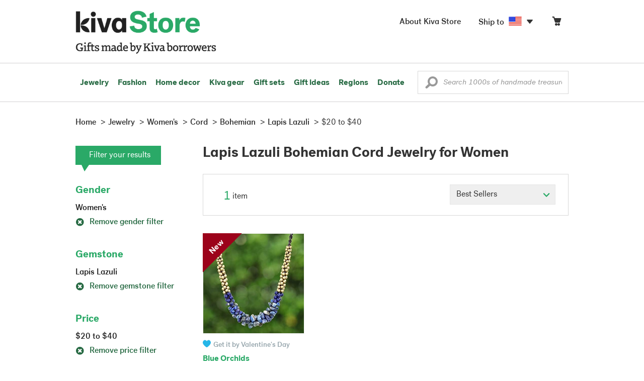

--- FILE ---
content_type: text/html;charset=UTF-8
request_url: https://store.kiva.org/jewelry/womens/cord/bohemian/lapis-lazuli/$20-to-$40/
body_size: 10588
content:


	


<!DOCTYPE html>
<html lang="en">

<head>
	<meta charset="utf-8">
	<title>Kiva | Lapis Lazuli Bohemian Cord Jewelry for Women</title>
	
	<meta name="description" content="Shopping Kiva's Lapis Lazuli Bohemian Cord Jewelry for Women Collection helps Kiva expand our reach and create more opportunity for families around the world."/>
	<meta name="author" content="">
    <meta name="Keywords" content="" />
	<meta name="viewport" content="width=1024">
	

    
	
		<script>
			var serviceWorkerVars = {"matchPatternImage":"/assets/images/logo/20180328_kiva_store_logo|/assets/images/banners"};

			// service worker
			if ( "serviceWorker" in navigator ) {
				navigator.serviceWorker.register('/service-worker.js').then(function() {
					return navigator.serviceWorker.ready;
				}).then(function(reg) {
					// update control may be needed at some point
					// reg.update();
					reg.active.postMessage(JSON.stringify( serviceWorkerVars ));
				}).catch(function(error) {
					console.log('Error : ', error);
				});
			} else {
				console.log("no service worker")
			}
    	</script>
    

	
	
		<script type="application/ld+json">
		{
			"@context": "https://schema.org",
			"@type": "BreadcrumbList",
			"itemListElement": [
				
				{
					"@type": "ListItem",
					"position": 1,
					"name": "Home",
					"item": {
						"@type": "WebPage",
						"@id": "https://store.kiva.org/"
					}
				},
				
				{
					"@type": "ListItem",
					"position": 2,
					"name": "Jewelry",
					"item": {
						"@type": "WebPage",
						"@id": "/jewelry/"
					}
				},
				
				{
					"@type": "ListItem",
					"position": 3,
					"name": "Womens",
					"item": {
						"@type": "WebPage",
						"@id": "/jewelry/womens/"
					}
				},
				
				{
					"@type": "ListItem",
					"position": 4,
					"name": "Cord",
					"item": {
						"@type": "WebPage",
						"@id": "/jewelry/womens/cord/"
					}
				},
				
				{
					"@type": "ListItem",
					"position": 5,
					"name": "Bohemian",
					"item": {
						"@type": "WebPage",
						"@id": "/jewelry/womens/cord/bohemian/"
					}
				},
				
				{
					"@type": "ListItem",
					"position": 6,
					"name": "Lapis Lazuli",
					"item": {
						"@type": "WebPage",
						"@id": "/jewelry/womens/cord/bohemian/lapis-lazuli/"
					}
				},
				
				{
					"@type": "ListItem",
					"position": 7,
					"name": "$20 to $40",
					"item": {
						"@type": "WebPage",
						"@id": "/jewelry/womens/cord/bohemian/lapis-lazuli/$20-to-$40/"
					}
				}
				
			]
		}
		</script>
	
	

	

	<!-- favicons -->
	<link rel="apple-touch-icon-precomposed" sizes="144x144" href="/assets/images/favicon/apple-touch-icon-144x144.png">
    <link rel="apple-touch-icon-precomposed" sizes="114x114" href="/assets/images/favicon/apple-touch-icon-114x114.png">
    <link rel="apple-touch-icon-precomposed" sizes="72x72" href="/assets/images/favicon/apple-touch-icon-72x72.png">
	<link rel="apple-touch-icon-precomposed" href="/assets/images/favicon/apple-touch-icon-57x57.png">
	<link rel="apple-touch-icon" href="/assets/images/favicon/apple-touch-icon-57x57.png">
	<link rel="icon" href="/assets/images/favicon/favicon.ico" />
	<!--[if IE]><link rel="shortcut icon" href="/assets/images/favicon/favicon.ico"><![endif]-->

	<!-- CSS -->
	
		<link href="//assets2.novica.net/common/css/bootstrap/3.1.1/bootstrap.css" rel="stylesheet" type="text/css" />
	
	<link href="/assets/css/main.css?activedate=20260131f" rel="stylesheet" type="text/css" />

	<!-- Core JS -->
	<script src="//assets1.novica.net/common/javascript/jquery/3.7.1/jquery.min.js" integrity="sha384-JCZ85lW1QjF1xm6AoWQHqtCkJ/7HKd9WvOD5YmiEtf0E/ctb8j2ErVlW61uGg10C" crossorigin="anonymous"></script>
	<script src="//assets1.novica.net/common/javascript/bootstrap/3.1.1/bootstrap.min.js" integrity="sha384-c0aGVNjSTTB1ZLJQn/ZB13qZRwGgBpaOKuaDvtpR7ZOYDqaLOzmfrAySBW5R6idt" crossorigin="anonymous"></script>

	<!-- site settings -->
	<script>
		var cookieMe = {
			read: function(cookieName) {
				var theCookie=""+document.cookie;
				theCookie = theCookie.toLowerCase();
				cookieName = cookieName.toLowerCase();
		 		var ind=theCookie.indexOf(cookieName);
		 		if (ind==-1 || cookieName=="") return "";
		 		var ind1=theCookie.indexOf(';',ind);
		 		if (ind1==-1) ind1=theCookie.length;
				return unescape(theCookie.substring(ind+cookieName.length+1,ind1));
			},
			set: function(cname, cvalue, expireit, nHrs) {
				if(expireit) {
					var cookieDate = new Date("January 1, 2000")
				} else {
					if(nHrs) {
						var cookieDate = new Date();
						var today = new Date();
						cookieDate.setTime(today.getTime() + 3600000*nHrs);
					} else {
						var cookieDate = new Date("January 1, 2199")
					}
				}
				var cookieString = cname + '=' + escape(cvalue) + ';SameSite=None;expires=' + cookieDate.toGMTString() + ';domain=.kiva.org;path=/;Secure';
				document.cookie = cookieString;
			}
		};
		var customerid = cookieMe.read("_customerid");
		var currentUnit = cookieMe.read("sitePreferences");
		
		
		function updateItemsPerPage(link,newval) {
			//cookieMe.set("PREFLIST",newval)
			location.href = link.href;
		}

		var appRoot = "/";
		var siteRoot = "/";
		var templateRoot = '/assets/javascript/core/templates/';
		var _siteSetting = $.parseJSON($.ajax( {type:"GET", url:"/config/siteSettings.json", dataType:"json", async:false } ).responseText);
		_siteSetting.root = 'https://store.kiva.org/';
		_siteSetting.rootSecure = 'https://secure.store.kiva.org/';
		var favoriteStatus = { item:{}, artist:{} };
		var assetStamp = '20260131a';
	</script>
	<script src="/assets/javascript/core/clientcheck.js?activedate=20260131f"></script>
	<script src="/assets/javascript/core/lib.js?activedate=20260131f"></script>
	<script src="//assets1.novica.net/common/javascript/js-template/doT.min.js" integrity="sha384-tJGbTBUGsDsPF51ez/AGHdA2q8z4k7KYvjsx3eaKIioWzMaRnKa7Znil/LF8Wqsz" crossorigin="anonymous"></script>
	<script src="//assets1.novica.net/common/javascript/jscroll/jScrollPane.min.js" integrity="sha384-XHjzJRQ01pOt1L6aYBv7IlMRkAGyssAvY/IPYtIulYmP2gq1MwI5oTkSHxZy4Hr2" crossorigin="anonymous"></script>
	<script src="//assets1.novica.net/common/javascript/jquery-expander/jquery.expander.min.js" integrity="sha384-J52APSW7MwP5eQww4yRq3+htBjhRS8IOEHga7EhbwCqV5NlWZiEJMy13nRLbRZ7P" crossorigin="anonymous"></script>
	<script type="text/javascript">
		// tagmanager vars
		dataLayer = [{
			'visitorId': customerid,
			'pageType': 'category',
			'subdomainName': 'store',
			'productID': '',
			
			'site_section': 'jewelry',
			
			
			'product_name': [''],
			
			
			'product_price': [''],
			
			
			'product_category': [''],
			
			'categories': 'jewelry, womens, cord bohemian lapis lazuli $20-to-$40',
			'transactionProducts': [],
			'instanceID': '4'
		}];
	</script>
	<!-- Google Tag Manager -->
	<script>(function(w,d,s,l,i){w[l]=w[l]||[];w[l].push({'gtm.start':
	new Date().getTime(),event:'gtm.js'});var f=d.getElementsByTagName(s)[0],
	j=d.createElement(s),dl=l!='dataLayer'?'&l='+l:'';j.async=true;j.src=
	'https://www.googletagmanager.com/gtm.js?id='+i+dl;f.parentNode.insertBefore(j,f);
	})(window,document,'script','dataLayer','GTM-KWMQ7RP');</script>
	<!-- End Google Tag Manager -->	
		
	
	
	
	

	
	

	

	
		<!-- Other JS asset -->
		
			<script src="/assets/javascript/libs/jquery-tinysort/jquery.tinysort.min.js?activedate=20260131f"></script>
		
	

</head>
<body id="shop" class="category jewelry gender-womens style-cord theme-bohemian gemstone-lapis-lazuli useprice-$20-to-$40">
<!-- Google Tag Manager (noscript) -->
<noscript><iframe src="https://www.googletagmanager.com/ns.html?id=GTM-KWMQ7RP"
height="0" width="0" style="display:none;visibility:hidden"></iframe></noscript>
<!-- End Google Tag Manager (noscript) -->


<header>
	<div id="logo" class="border-b2">
		<div class="container-np">
			<div class="row global-nav">
				<div class="col-xs-6 stretch">
					<ul class="nostyle global-flyout clearfix">
						<li class="pull-left">
							<a href="/" class="brand block" id="hdr-logo">
								
									<img src="/assets/images/logo/kiva_store_logo_black_large.png" width="280" border="0" alt="Kiva Store" class="m-hide">
									<img src="/assets/images/logo/kiva_store_logo_black_small.png" width="200" border="0" alt="Kiva Store" class="hide m-show">
									
								
							</a>
						</li>
						<li class="pull-right m-show hide">
							<a href="/about/" id="aboutKivaStore" class="brand block">About</a>
						</li>
				
					</ul>
				</div>
				<div class="col-xs-6 pad-t3 m-pad-t0 stretch">
					<ul id="cart-account-flyout" class="nostyle global-flyout">
						
						<li id="cart-flyout" class="pull-right text-right delayedload show-flyout has-flyout" data-contenttype="cartheader">
							<a href="/cart/" id="headercart" aria-label="Click to view items in your cart"><span class="cartitemamount rel top1- size16 m-size20"></span><i class="ss-cart size18 rel top03 m-marg-l03 m-size22"></i></a>
						</li>
						
						<li id="shipToCountry" class="pull-right delayedload m-hidden" data-contenttype="shiptocountry">
							<a href="/session/shipTo/" class="shipToLink clickaction" data-actiontype="dialog" data-modaltype="_default" data-country="US" onclick="return false;" rel="nofollow"><span class="size16 marg-r05">Ship to </span><i class="shipToFlag flag-icon flag-sm va-m" style="opacity:0;"></i><i class="icon-caret-down size28"></i></a>
						</li>
						<li id="aboutKivaStore" class="pull-right m-hidden">
							<a href="/about/" class="">
						       <span class="size16 marg-r05">About Kiva Store</span>
						    </a>
						</li>
						
					</ul>
				</div>
			</div>
		</div>
	</div>
	<div id="header-nav" class="border-b2">
		<div class="container-np clearfix rel m-nopad m-nomarg">
			
			<nav id="main-menu" class="pull-left clearfix stretch">
				<ul id="header-main-flyout" class="clearfix nostyle show-flyout-parent mainnav collapse navbar-collapse">
					<li class="has-flyout nav-shop-li">
						<a class="nav-level-1 m-show" href="javascript:void(0)" rel="nofollow">Shop</a>
						<ul class="nav-shop nopadding" aria-haspopup="true" aria-expanded="false">
							

	<li id="jewelry" class="has-flyout">
		<a href="https://store.kiva.org/jewelry/" aria-haspopup="true" aria-expanded="false">Jewelry</a>
		<div class="main-menu-flyout menu-flyout m-collapse">
			<ul class="row">
				<li class="col-sm-3">
					<ul class="hide m-show m-all-link"><li><a href="/jewelry/" class="flyout-hdr loadlink">All jewelry</a></li></ul>
					<h3><a href="/jewelry/womens/" class="flyout-hdr">Women's</a> <span class="hide m-show m-drop-icon"><i class="ss-navigatedown green size18"></i></span></h3>
					<ul class="sublinks m-collapse">
						<li><a href="/jewelry/anklets/" data-featuredimage="15/p194153_1.jpg" class="loadlink">Anklets</a></li>
						<li><a href="/jewelry/bracelets/" data-featuredimage="10/p201042_1.jpg" class="loadlink">Bracelets</a></li>
						<li><a href="/jewelry/brooches/" data-featuredimage="10/p222420_1.jpg" class="loadlink">Brooches</a></li>
						<li><a href="/jewelry/earrings/" data-featuredimage="9/p219854_1.jpg" class="loadlink">Earrings</a></li>
						<li><a href="/jewelry-boxes/" data-featuredimage="10/p184425_1.jpg" class="loadlink">Jewelry boxes</a></li>
						<li><a href="/jewelry/jewelry-sets/" data-featuredimage="15/p123206_1.jpg" class="loadlink">Jewelry sets</a></li>
						<li><a href="/jewelry/necklaces/" data-featuredimage="10/p193663_1.jpg" class="loadlink">Necklaces</a></li>
						<li><a href="/jewelry/rings/" data-featuredimage="10/p139361_1.jpg" class="loadlink">Rings</a></li>
					</ul>
				</li>
				<li class="col-sm-3">
					<h3><a href="/jewelry/mens/" class="flyout-hdr">Men's</a><span class="hide m-show m-drop-icon"><i class="ss-navigatedown green size18"></i></span></h3>
					<ul class="sublinks m-collapse">
						<li><a href="/jewelry/mens/bracelets/" data-featuredimage="10/p231616_1.jpg" class="loadlink">Bracelets</a></li>
						<li><a href="/jewelry/mens/necklaces/" data-featuredimage="4/p211614_1.jpg" class="loadlink">Necklaces</a></li>
						<li><a href="/jewelry/mens/rings/" data-featuredimage="10/p226651_1.jpg" class="loadlink">Rings</a></li>
					</ul>
					<h3><a href="javascript:void(0);" class="flyout-hdr" rel="nofollow">Materials</a> <span class="hide m-show m-drop-icon"><i class="ss-navigatedown green size18"></i></span></h3>
					<ul class="sublinks m-collapse">
						<li><a href="/jewelry/beaded/" data-featuredimage="9/p217568_1.jpg" class="loadlink">Beads</a></li>
						<li><a href="/jewelry/gold/" data-featuredimage="9/p231940_1.jpg" class="loadlink">Gold</a></li>
						<li><a href="/jewelry/leather/" data-featuredimage="9/p146634_1.jpg" class="loadlink">Leather</a></li>
						<li><a href="/jewelry/silver/" data-featuredimage="9/p140525_1.jpg" class="loadlink">Silver</a></li>
					</ul>
				</li>
				<li class="col-sm-3">
					<h3><a href="javascript:void(0);" class="flyout-hdr" rel="nofollow">Special collections</a> <span class="hide m-show m-drop-icon"><i class="ss-navigatedown green size18"></i></span></h3>
					<ul class="sublinks m-collapse">
						<li><a href="/jewelry/animal-themed/" data-featuredimage="10/p216655_1.jpg" class="loadlink">Animal themed</a></li>
						<li><a href="/jewelry/birthstone/" data-featuredimage="15/p163207_1.jpg" class="loadlink">Birthstones</a></li>
						<li><a href="/jewelry/bohemian/" data-featuredimage="9/p200073_1.jpg" class="loadlink">Bohemian</a></li>
						<li><a href="/jewelry/bridal/" data-featuredimage="10/p183586_1.jpg" class="loadlink">Bridal jewelry</a></li>
						<li><a href="/jewelry/cross/" data-featuredimage="10/p144013_1.jpg" class="loadlink">Crosses</a></li>
						<li><a href="/jewelry/eco-friendly/" data-featuredimage="5/p219328_1.jpg" class="loadlink">Eco-friendly</a></li>
						<li><a href="/jewelry/heart/" data-featuredimage="4/p111051_1.jpg" class="loadlink">Hearts</a></li>
						<li><a href="/jewelry/hill-tribe/" data-featuredimage="9/p140540_1.jpg" class="loadlink">Hill tribe</a></li>
					</ul>
				</li>
				<li class="col-sm-3 pic">
					<div class="menu-flyout-image">
						<img src="//images1.novica.net/pictures/9/p285146_1.jpg" class="mainmenu-featuredimage" border="0" alt="jewelry">
					</div>
					<div class="marg-t2"><img src="/assets/images/kiva-store-powered-by-novica.png" class="" border="0" alt="Powered by NOVICA" /></div>
				</li>
			</ul>
		</div>
		<span class="hide m-show m-drop-icon"><i class="ss-navigatedown green size18"></i></span>
	</li>
	<li id="fashion" class="has-flyout">
		<a href="/fashion/" aria-haspopup="true" aria-expanded="false">Fashion</a>
		<div class="main-menu-flyout menu-flyout m-collapse">
			<ul class="row">
				<li class="col-sm-3">
					<ul class="hide m-show m-all-link"><li><a href="/fashion/" class="flyout-hdr loadlink">All fashion</a></li></ul>
					<h3><a href="/clothing/womens/" class="flyout-hdr">Women's clothing</a> <span class="hide m-show m-drop-icon"><i class="ss-navigatedown green size18"></i></span></h3>
					<ul class="sublinks m-collapse">
						<li><a href="/clothing/womens/cardigans/" data-featuredimage="4/p190113_1.jpg" class="loadlink">Cardigans</a></li>
						<li><a href="/clothing/womens/dresses/" data-featuredimage="15/p231721_1.jpg" class="loadlink">Dresses</a></li>
						<li><a href="/clothing/womens/jackets-and-coats/" data-featuredimage="4/p259909_1.jpg" class="loadlink">Jackets</a></li>
						<li><a href="/clothing/womens/ponchos/" data-featuredimage="4/p96420_1.jpg" class="loadlink">Ponchos</a></li>
						<li><a href="/clothing/womens/robes/" data-featuredimage="10/p204334_1.jpg" class="loadlink">Robes</a></li>
						<li><a href="/clothing/womens/skirts/" data-featuredimage="9/p214679_1.jpg" class="loadlink">Skirts</a></li>
						<li><a href="/clothing/womens/tops/" data-featuredimage="15/p272867_1.jpg" class="loadlink">Tops</a></li>
						<li><a href="/clothing/womens/pants/" data-featuredimage="10/p257736_1.jpg" class="loadlink">Pants</a></li>
						<li><a href="/clothing/womens/tunics/" data-featuredimage="15/p239440_1.jpg" class="loadlink">Tunics</a></li>
						<li><a href="/clothing/womens/wraps-and-ruanas/" data-featuredimage="4/p159521_1.jpg" class="loadlink">Wraps</a></li>
					</ul>
				</li>
				<li class="col-sm-3 newcolappendafter">
					<h3><a href="/accessories/womens/" class="flyout-hdr">Women's accessories</a> <span class="hide m-show m-drop-icon"><i class="ss-navigatedown green size18"></i></span></h3>
					<ul class="sublinks m-collapse">
						<li><a href="/accessories/womens/belts/" data-featuredimage="10/p176538_1.jpg" class="loadlink">Belts</a></li>
						
						<li><a href="/accessories/womens/gloves/" data-featuredimage="4/p174637_1.jpg" class="loadlink">Gloves</a></li>
						<li><a href="/accessories/womens/hats/" data-featuredimage="4/p161022_1.jpg" class="loadlink">Hats</a></li>
						<li><a href="/accessories/womens/scarves/" data-featuredimage="10/p133184_1.jpg" class="loadlink">Scarves</a></li>
						<li><a href="/accessories/womens/shawls/" data-featuredimage="10/p184472_1.jpg" class="loadlink">Shawls</a></li>
						
					</ul>
					<h3><a href="/clothing/mens/" class="flyout-hdr">Men's fashion</a> <span class="hide m-show m-drop-icon"><i class="ss-navigatedown green size18"></i></span></h3>
					<ul class="sublinks m-collapse">
						<li><a href="/accessories/mens/" data-featuredimage="15/p255130_1.jpg" class="loadlink">Accessories</a></li>
						<li><a href="/handbags/mens/" data-featuredimage="4/p250404_1.jpg" class="loadlink">Bags</a></li>
						<li><a href="/clothing/mens/" data-featuredimage="4/p201787_1.jpg" class="loadlink">Clothing</a></li>
						<li><a href="/accessories/mens/cufflinks/" data-featuredimage="15/p147275_1.jpg" class="loadlink">Cuff links</a></li>
					</ul>
				</li>
				<li class="col-sm-3">
					<h3><a href="/handbags/" class="flyout-hdr">Handbags</a> <span class="hide m-show m-drop-icon"><i class="ss-navigatedown green size18"></i></span></h3>
					<ul class="sublinks m-collapse">
						<li><a href="/handbags/clutches/" data-featuredimage="10/p253179_1.jpg" class="loadlink">Clutches</a></li>
						<li><a href="/handbags/cotton/" data-featuredimage="9/p218122_1.jpg" class="loadlink">Cotton bags</a></li>
						<li><a href="/handbags/leather/" data-featuredimage="7/p195642_1.jpg" class="loadlink">Leather bags</a></li>
						<li><a href="/handbags/shoulder-bags/" data-featuredimage="9/p201108_1.jpg" class="loadlink">Shoulder bags</a></li>
						<li><a href="/handbags/tote/" data-featuredimage="27/p241524_1.jpg" class="loadlink">Totes</a></li>
						<li><a href="/handbags/travel-bags-and-accessories/" data-featuredimage="7/p164804_1.jpg" class="loadlink">Travel bags</a></li>
						<li><a href="/handbags/upcycled/" data-featuredimage="27/p182833_1.jpg" class="loadlink">Upcycled</a></li>
					</ul>
					<h3><a href="javascript:void(0);" class="flyout-hdr" rel="nofollow">Collections</a> <span class="hide m-show m-drop-icon"><i class="ss-navigatedown green size18"></i></span></h3>
					<ul class="sublinks m-collapse">
						<li><a href="/fashion/alpaca/" data-featuredimage="4/p198136_1.jpg" class="loadlink">Alpaca</a></li>
						<li><a href="/fashion/batik/" data-featuredimage="10/p141072_1.jpg" class="loadlink">Batik</a></li>
						<li><a href="/fashion/bohemian/" data-featuredimage="" class="loadlink">Bohemian</a></li>
					</ul>
				</li>
				<li class="col-sm-3 pic">
					<div class="menu-flyout-image">
						<img src="//images1.novica.net/pictures/4/p450429_1.jpg" class="mainmenu-featuredimage" border="0" alt="Fashion">
					</div>
					<div class="marg-t2"><img src="/assets/images/kiva-store-powered-by-novica.png" class="" border="0" alt="Powered by NOVICA" /></div>
				</li>
			</ul>
		</div>
		<span class="hide m-show m-drop-icon"><i class="ss-navigatedown green size18"></i></span>
	</li>
	<li id="home-decor" class="has-flyout">
		<a href="/home-decor/" aria-haspopup="true" aria-expanded="false">Home decor</a>
		<div class="main-menu-flyout menu-flyout m-collapse">
			<ul class="row">
				<li class="col-sm-3">
					<ul class="hide m-show m-all-link"><li><a href="/home-decor/" class="flyout-hdr loadlink">All home decor</a></li></ul>
					<h3><a href="javascript:void(0);" class="flyout-hdr" rel="nofollow">Home Accessories</a> <span class="hide m-show m-drop-icon"><i class="ss-navigatedown green size18"></i></span></h3>
					<ul class="sublinks m-collapse">
						<li><a href="/home-decor/candle-holders/" data-featuredimage="9/p229882_1.jpg" class="loadlink">Candle holders</a></li>
						<li><a href="/home-decor/chess-sets-games/" data-featuredimage="7/p201674_1.jpg" class="loadlink">Chess sets &amp; games</a></li>
						<li><a href="/holiday-decor-and-ornaments/" data-featuredimage="10/p248153_1.jpg" class="loadlink">Christmas decorations</a></li>
						<li><a href="/home-decor/decor-accessories/decorative-boxes/" data-featuredimage="9/p218521_1.jpg" class="loadlink">Decorative boxes</a></li>
						<li><a href="/home-decor/masks/" data-featuredimage="5/p214386_1.jpg" class="loadlink">Masks</a></li>
						<li><a href="/home-decor/mirrors/" data-featuredimage="15/p216884_1.jpg" class="loadlink">Mirrors</a></li>
						<li><a href="/musical-instruments/" data-featuredimage="4/p97696_1.jpg" class="loadlink">Musical instruments</a></li>
						<li><a href="/home-decor/decor-accessories/photo-frames/" data-featuredimage="15/p243754_1.jpg" class="loadlink">Picture frames</a></li>
						<li><a href="/home-decor/sculpture/" data-featuredimage="10/p215169_1.jpg" class="loadlink">Sculptures &amp; carvings</a></li>
						<li><a href="/home-decor/tableware/table-linens/" data-featuredimage="27/p228836_1.jpg" class="loadlink">Table linens</a></li>
						<li><a href="/home-decor/tableware/" data-featuredimage="7/p15881_1.jpg" class="loadlink">Tableware</a></li>
						<li><a href="/home-decor/vases/" data-featuredimage="9/p79466_1.jpg" class="loadlink">Vases</a></li>
					</ul>
				</li>
				<li class="col-sm-3 newcolappendafter">
					<h3><a href="javascript:void(0);" class="flyout-hdr" rel="nofollow">Home furnishings</a> <span class="hide m-show m-drop-icon"><i class="ss-navigatedown green size18"></i></span></h3>
					<ul class="sublinks m-collapse">
						<li><a href="/home-decor/furniture/" data-featuredimage="15/p220327_1.jpg" class="loadlink">Furniture</a></li>
						<li><a href="/home-decor/hammock/" data-featuredimage="7/p108904_1.jpg" class="loadlink">Hammocks</a></li>
						<li><a href="/paintings/" data-featuredimage="4/p183772_1.jpg" class="loadlink">Paintings</a></li>
						<li><a href="/home-decor/pillows-and-throws/" data-featuredimage="15/p196179_1.jpg" class="loadlink">Pillows &amp; throws</a></li>
						<li><a href="/home-decor/area-rugs/" data-featuredimage="7/p174674_1.jpg" class="loadlink">Rugs</a></li>
						<li><a href="/home-decor/wall-decor/" data-featuredimage="10/p190270_1.jpg" class="loadlink">Wall decor</a></li>
					</ul>
					<h3><a href="javascript:void(0);" class="flyout-hdr" rel="nofollow">Collections</a> <span class="hide m-show m-drop-icon"><i class="ss-navigatedown green size18"></i></span></h3>
					<ul class="sublinks m-collapse">
						<li><a href="/home-decor/archaeological/" data-featuredimage="27/p179127_1.jpg" class="loadlink">Archaelogical</a></li>
						<li><a href="/home-decor/east-meets-west/" data-featuredimage="10/p208299_1.jpg" class="loadlink">East meets west</a></li>
						<li><a href="/home-decor/eco-friendly/" data-featuredimage="10/p212961_1.jpg" class="loadlink">Eco-friendly</a></li>
					</ul>
				</li>
				<li class="col-sm-3">
					<h3><a href="javascript:void(0);" class="flyout-hdr" rel="nofollow">Shop by region</a> <span class="hide m-show m-drop-icon"><i class="ss-navigatedown green size18"></i></span></h3>
					<ul class="sublinks m-collapse">
						
						
							<li><a href="/home-decor/bali-and-java/" data-featuredimage="10/p252499_1.jpg" class="loadlink">Bali &amp; Java</a></li>
						
							<li><a href="/home-decor/brazil/" data-featuredimage="2/p207611_1.jpg" class="loadlink">Brazil</a></li>
						
							<li><a href="/home-decor/central-america/" data-featuredimage="27/p178888_1.jpg" class="loadlink">Central America</a></li>
						
							<li><a href="/home-decor/india/" data-featuredimage="15/p203714_1.jpg" class="loadlink">India</a></li>
						
							<li><a href="/home-decor/mexico/" data-featuredimage="7/p195956_1.jpg" class="loadlink">Mexico</a></li>
						
							<li><a href="/home-decor/thailand/" data-featuredimage="9/p178289_1.jpg" class="loadlink">Thailand</a></li>
						
							<li><a href="/home-decor/andes/" data-featuredimage="4/p128101_1.jpg" class="loadlink">The Andes</a></li>
						
							<li><a href="/home-decor/west-africa/" data-featuredimage="5/p28510_1.jpg" class="loadlink">West Africa</a></li>
						
					</ul>
				</li>
				<li class="col-sm-3 pic">
					<div class="menu-flyout-image">
						<img src="//images1.novica.net/pictures/7/p402446_1.jpg" class="mainmenu-featuredimage" border="0" alt="Home">
					</div>
					<div class="marg-t2"><img src="/assets/images/kiva-store-powered-by-novica.png" class="" border="0" alt="Powered by NOVICA" /></div>
				</li>
			</ul>
		</div>
		<span class="hide m-show m-drop-icon"><i class="ss-navigatedown green size18"></i></span>
	</li>
	<li id="kiva-gear" class="no-flyout">
		<a href="/kiva-gear/">Kiva gear</a>
	</li>
	<li id="kiva-gift-sets" class="no-flyout">
		<a href="/kiva-gift-sets/">Gift sets</a>
	</li>

	
		<li id="all-gifts" class="no-flyout">
			<a href="https://store.kiva.org/unique-gifts/">Gift ideas</a>
		</li>
	
	
	<li id="regions" class="has-flyout">
		<a href="/newarrivals/" aria-haspopup="true" aria-expanded="false">Regions</a>
		<div class="main-menu-flyout menu-flyout m-collapse">
			<ul class="row">
				<li class="col-sm-9 pic">
					<div class="menu-flyout-image" id="regionmoodpic">
						<img src="/assets/images/sectionMenu/regions/region-default.png" id="mainmenu-featuredimage-region-placeholder" border="0" alt="Home">
						<img src="/assets/images/trans.png" id="mainmenu-featuredimage-region" border="0" alt="">
					</div>
				</li>
				<li class="col-sm-3 pad-t35 m-nopad">
					<h3><a href="javascript:void(0);" class="flyout-hdr" rel="nofollow">Global Regions</a> <span class="hide m-show m-drop-icon"><i class="ss-navigatedown green size18"></i></span></h3>
					<ul class="sublinks m-collapse">
						
						
							<li class="loadlink"><a href="/bali-and-java/" class="showfeaturedimage" data-targetimageid="mainmenu-featuredimage-region" data-sourceimage="/assets/images/sectionMenu/regions/bali-and-java-region2018.jpg">Bali &amp; Java</a></li>
						
							<li class="loadlink"><a href="/central-america/" class="showfeaturedimage" data-targetimageid="mainmenu-featuredimage-region" data-sourceimage="/assets/images/sectionMenu/regions/central-america-region2018.jpg">Central America</a></li>
						
							<li class="loadlink"><a href="/india/" class="showfeaturedimage" data-targetimageid="mainmenu-featuredimage-region" data-sourceimage="/assets/images/sectionMenu/regions/india-region2018.jpg">India</a></li>
						
							<li class="loadlink"><a href="/mexico/" class="showfeaturedimage" data-targetimageid="mainmenu-featuredimage-region" data-sourceimage="/assets/images/sectionMenu/regions/mexico-region2018.jpg">Mexico</a></li>
						
							<li class="loadlink"><a href="/thailand/" class="showfeaturedimage" data-targetimageid="mainmenu-featuredimage-region" data-sourceimage="/assets/images/sectionMenu/regions/thailand-region2018.jpg">Thailand</a></li>
						
							<li class="loadlink"><a href="/andes/" class="showfeaturedimage" data-targetimageid="mainmenu-featuredimage-region" data-sourceimage="/assets/images/sectionMenu/regions/andes-region2018.jpg">The Andes</a></li>
						
							<li class="loadlink"><a href="/west-africa/" class="showfeaturedimage" data-targetimageid="mainmenu-featuredimage-region" data-sourceimage="/assets/images/sectionMenu/regions/westafrica-region2018.jpg">West Africa</a></li>
						
					</ul>
				</li>				
			</ul>
		</div>
		<span class="hide m-show m-drop-icon"><i class="ss-navigatedown green size18"></i></span>
	</li>
	<li id="donate" class="no-flyout"><a href="/donate/">Donate</a></li>

						</ul>
					</li>
					
					
					
					<li class="m-show"><a class="nav-level-1" href="https://store.kiva.org/help/">Help</a></li>					
					
					
					<li id="shipToCountry" class="m-show delayedload" data-contenttype="shiptocountry">
						<a href="/session/shipTo/" class="shipToLink clickaction nav-level-1" data-actiontype="dialog" data-modaltype="_default" data-country="US" onclick="return false;" rel="nofollow"><span class="size16 marg-r3">Ship to </span><i class="shipToFlag flag-icon flag-lr va-m"></i></a>
						<span class="m-drop-icon"><i class="ss-navigatedown green size18"></i></span>
				</ul>
				<button type="button" id="mobile-menubar" class="mobile-menubar pull-left navbar-toggle collapsed" data-toggle="collapse" data-target="#header-main-flyout" aria-expanded="false">
					<i class="ss-menu"></i><span class="storeMenu"></span><i class="ss-delete green"></i>
	    		</button>
	    		
			</nav>
			<div id="header-search" class="pull-right stretch">
				

	<form id="headerSearch" name="headerSearch" action="" class="sitesearch m-nopad rel" role="search">
		<div class="input-group">
			<input name="keywordHeader" type="text" id="keywordHeader" placeholder="Search 1000s of handmade treasures" value="" class="searchkeyword form-control italic kivagrot-medium" autocomplete="off" aria-label="Enter a search keyword">
			
			<span class="search-icon size24" role="button" tabindex="0"><i class="ss-search va-m"></i></span>
		</div>
	</form>

			</div>
		</div>
	</div>
</header>


<div class="container-fluid pad-lr0" role="main">
	<div class="main-page">
		






<script>
	var relatedCollectionTitle = "Lapis Lazuli Bohemian Cord Jewelry for Women";
</script>
<div class="itemlist-container container clearfix pad-lr0 m-pad-h2">
	<div class="row">
		<div class="col-xs-12">
			


	<ol class="breadcrumb m-hidden" role="navigation" aria-label="Breadcrumb">
		<li><a href="/"><span>Home</span></a></li>
		
			
				
				
				
				
				
					
				
				
				
					<li><a href="/jewelry/"><span>Jewelry</span></a></li>
				
				
			
		
			
				
				
				
				
				
					
				
				
				
					<li><a href="/jewelry/womens/"><span>Women's</span></a></li>
				
				
			
		
			
				
				
				
				
				
					
				
				
				
					<li><a href="/jewelry/womens/cord/"><span>Cord</span></a></li>
				
				
			
		
			
				
				
				
				
				
					
				
				
				
					<li><a href="/jewelry/womens/cord/bohemian/"><span>Bohemian</span></a></li>
				
				
			
		
			
				
				
				
				
				
					
				
				
				
					<li><a href="/jewelry/womens/cord/bohemian/lapis-lazuli/"><span>Lapis Lazuli</span></a></li>
				
				
			
		
			
				
				
				
				
				
					
				
				
				
					<li id="aSelectedNav"><span>$20 to $40</span></li>
				
				
			
		
	</ol>

		</div>

	    <!-- product list -->
		<div class="col-xs-9 pull-right stretch">
			<div class="row">
				<div class="col-xs-12">
					<h1 class="size28 m-size20 m-pad-t2">Lapis Lazuli Bohemian Cord Jewelry for Women</h1>
					
				</div>
				<div class="col-xs-1 m-hide">
				</div>
			</div>
			
			
	

			
			
				






		
	
<style>
	.thumbs img.selected {
		opacity:1;
		cursor:default;
		border:2px solid #d2d2d2;
		padding:0;
	}
	.thumbs img {
		margin: 0 3px;
		border:1px solid #EAEAEA;
		opacity:0.7;
		cursor: pointer;
		padding:1px;
	}
	.col-xs-4 .product-container { width: 202px; height: 350px; position: relative; margin:0 auto; }
	
	/*a.productnamelink p { height:60px; }*/
</style>








	<div class="pagination-bar bg-white clearfix m-hidden">
		
	
		<div class="total-items"><span class="green size24 letter-spacing-02e- pull-left" role="heading">1</span> <span class="itemcounttext pull-left">item</span></div>
	
	<div class="items-sort">
		
	<select id="" class="form-control checkout-select" name="sort" onchange="location.href=this.options[this.selectedIndex].value;" aria-label="Click to select a sort by option">
		<option value="/jewelry/womens/cord/bohemian/lapis-lazuli/$20-to-$40/" SELECTED>Best Sellers</option>
		
        <option value="/jewelry/womens/cord/bohemian/lapis-lazuli/$20-to-$40/pg-sortby-price/">Price: lowest to highest</option>
		
        <option value="/jewelry/womens/cord/bohemian/lapis-lazuli/$20-to-$40/pg-sortby-price-desc/">Price: highest to lowest</option>
		
        <option value="/jewelry/womens/cord/bohemian/lapis-lazuli/$20-to-$40/pg-sortby-newest/">Newest arrivals</option>
		
	</select>

	</div>

	</div>




	<div id="category-filter-flyout" class="row m-marg-b4 hide m-show">
		<div class="m-col-xs-6 pull-left category-filter-nav m-hidden" data-role="filter-main-flyout">
			<button class="btn btn-primary btn-block size18 filterBy"><span>Filters</span></button>
		</div>
		<div class="m-col-xs-6 pull-left category-filter-nav m-hidden" data-role="sortby-main-flyout">
			<button class="btn btn-primary btn-block size18 sortBy"><span>Sort By</span></button>
		</div>
	</div>


<!-- product list -->
<div id="product-list" class="categories-items guar">

	<div class="row fit-imgs imglisting-type-3">
	
			<div class="col-xs-4">
			
				<a href="/product/bohemian-pendant-necklace-with-lapis-lazuli-and-brass-beads-blue-orchids/K72263/" class="productnamelink" data-linkproductid="K72263">
					<i class="ribbon"><span class="size16 univers-bold">New</span></i>
					<img src="https://images1.novica.net/pictures/9/p474221_1.jpg" width="200" height="200" border="0" class="productpic" alt="Lapis lazuli pendant necklace, 'Blue Orchids' - Bohemian Pendant Necklace with Lapis Lazuli and Brass Beads" onerror="novicaUtils.imageError(this);"/><p class="clearfix marg-b05 marg-t05-" data-targeturl="/fetch/dialog/shipGuarDetail/" data-applicableservice="1" title="Get it by Valentine's Day with Express Shipping" ><i class="ss-heart size16 icon-vertalign kiva-blue-accent"></i><span class="gray marg-l05 small inlined"><span class="m-hidden">Get it by Valentine's Day</span><span class="hide m-inline">Get it by Valentine's Day</span> </span></p>
					<p class="nomargin"><strong class="info-hdr productname" id="productname_K72263">
						Blue Orchids</strong></p><span class="info-txt productdescription" id="productdescription_K72263">Bohemian Pendant Necklace with Lapis Lazuli and Brass Beads</span>
						<strong class="il-price">
							<span class="price-original" data-price="37.9900" aria-label="Original product price">$37.99</span>
							<span class="price-current" data-price="32.2900" aria-label="Product sale price">$32.29</span>
						</strong>
					
				</a>
			</div> <!-- END productdisplay cell -->
			
	</div>
</div>	
			
		</div>
	    <!-- end product list -->
		
		    





	











		


 
 <script type="text/javascript">
 	$(document).on( 'click', '.shippingspeed', function() {
		if($(this).hasClass('checked')) {
			location.href = $(this).data('newshippinglink');
		} else {
			$thisCheckBox = $(this).attr('id');
			$('.shippingspeed').each(function() {
				if($(this).attr('id')!=$thisCheckBox) {
					$(this).removeClass('checked');
				}
			});
			location.href = $(this).find('a').attr('href');
		}
	});
</script>
<style type="text/css">
	#nav-left ul.additionalFilter {
		list-style: none;
	    margin: 12px 0 0 0;
	    padding: 0;
	}
</style>


<!-- left side -->

    <div id="nav-left" class="col-xs-3 rel m-hidden">
		<div class="filter-message rel marg-b4">
			Filter your results
		</div>
		
			
				
				
				
				

				
				
				
				
				
				
				
				
				<div class="gender filter-sections">
					<h4>
						Gender
					</h4>
					
					

					<ul id="gender" class="reg leftfilters overMax selectedfilter" data-initmax=8 data-baseurl="/jewelry/*/lapis-lazuli/$20-to-$40/">
						
							<li>
								<a href="javascript:void(0)">Women's</a>
							</li>
						
						
							
								<li class="sortable-moretrigger"><a title="Remove this selection" href="/jewelry/lapis-lazuli/$20-to-$40/" class="filter-viewmore"><i class="icon-delete"></i> Remove gender filter</a></li>
							
							
						
					</ul>
				</div>
			
		
			
		
			
				
				
				
				

				
				
				
				
				
				
				
				
				<div class="gemstone filter-sections">
					<h4>
						Gemstone
					</h4>
					
					

					<ul id="gemstone" class="reg leftfilters overMax selectedfilter" data-initmax=8 data-baseurl="/jewelry/womens/*/$20-to-$40/">
						
							<li>
								<a href="javascript:void(0)">Lapis Lazuli</a>
							</li>
						
						
							
								<li class="sortable-moretrigger"><a title="Remove this selection" href="/jewelry/womens/$20-to-$40/" class="filter-viewmore"><i class="icon-delete"></i> Remove gemstone filter</a></li>
							
							
						
					</ul>
				</div>
			
		
			
		
			
				
				
				
				

				
				
				
				
				
				
				
				
				<div class="price filter-sections">
					<h4>
						Price
					</h4>
					
					

					<ul id="price" class="reg leftfilters overMax selectedfilter" data-initmax=8 data-baseurl="/jewelry/womens/lapis-lazuli/*/">
						
							<li>
								<a href="javascript:void(0)">$20 to $40</a>
							</li>
						
						
							
								<li class="sortable-moretrigger"><a title="Remove this selection" href="/jewelry/womens/lapis-lazuli/" class="filter-viewmore"><i class="icon-delete"></i> Remove price filter</a></li>
							
							
						
					</ul>
				</div>
			
		
	</div>

<!-- end left side -->
<script>	
	_nav.sortLeftInit();
</script>				
		
	</div>

	
</div>


<div class="promorow promobottom container pad-lr0"></div>


<div class="container-np marg-b2 m-pad-h2"
	<div class="marg-b8">
	<h3 class="size32 m-size30 marg-b3 m-marg-b2">Featured artisan borrowers</h3>
	<div class="row imglisting-type-5">
		<div class="col-xs-3 m-col-xs-6 featured-borrower">
			<a href="/artistdetail/?faid=1028" title="Asunta Pelaez">
				<img src="https://images1.novica.net/pictures/4/a1028_7.jpg" class="fit" alt="" />
				<span class="info-hdr">Asunta Pelaez</span>
				<span class="info-txt m-size14 line-height-15">I have been dedicated to this art form since I was 17 years old. I originally started learning through the influence of my husband's family.</span>
			</a>
			<span class="info-lnk pad-t15">
				<a class="m-block" href="/artistdetail/?faid=1028">View products</a>
				<span class="basecolor ft-wt-500 m-hide"> | </span>
				<a href="https://www.kiva.org/lend/1290039" target="_blank" aria-label="Click to view loan details on a new tab">Loan details</a>
			</span>
		</div>
		<div class="col-xs-3 m-col-xs-6 featured-borrower">
			<a href="/artistdetail/?faid=3703" title="Nyoman Rena">
				<img src="https://images1.novica.net/pictures/10/a3703_7.jpg" class="fit" alt="" />
				<span class="info-hdr">Nyoman Rena</span>
				<span class="info-txt m-size14 line-height-15">I started to learn wood carving when I was in the third year of elementary school. My grandfather gave me much support.</span>
			</a>
			<span class="info-lnk pad-t15">
				<a class="m-block" href="/artistdetail/?faid=3703">View products</a>
				<span class="basecolor ft-wt-500 m-hide"> | </span>
				<a href="https://www.kiva.org/lend/1054448" target="_blank" aria-label="Click to view loan details on a new tab">Loan details</a>
			</span>
		</div>
		<div class="col-xs-3 m-col-xs-6 featured-borrower">
			<a href="/artistdetail/?faid=6856" title="Tiraphan Hasub">
				<img src="https://images1.novica.net/pictures/9/a6856_7.jpg" class="fit" alt="" />
				<span class="info-hdr">Tiraphan Hasub</span>
				<span class="info-txt m-size14 line-height-15">I believe many women think like me, and that's what inspired me to create jewelry that is original.</span>
			</a>
			<span class="info-lnk pad-t15">
				<a class="m-block" href="/artistdetail/?faid=6856">View products</a>
				<span class="basecolor ft-wt-500 m-hide"> | </span>
				<a href="https://www.kiva.org/lend/1230819" target="_blank" aria-label="Click to view loan details on a new tab">Loan details</a>
			</span>
		</div>
		<div class="col-xs-3 m-col-xs-6 featured-borrower">
			<a href="/artistdetail/?faid=6884" title="Alejandro de Esesarte">
				<img src="https://images1.novica.net/pictures/7/a6884_7.jpg" class="fit" alt="" />
				<span class="info-hdr">Alejandro de Esesarte</span>
				<span class="info-txt m-size14 line-height-15">I was born in Agua Prieta, Sonora near the border of Arizona with its colorful flowers. I feel influenced by both cultures but, above all, I identify with Mexico.</span>
			</a>
			<span class="info-lnk pad-t15">
				<a class="m-block" href="/artistdetail/?faid=6884">View products</a>
				<span class="basecolor ft-wt-500 m-hide"> | </span>
				<a href="https://www.kiva.org/lend/1304778" target="_blank" aria-label="Click to view loan details on a new tab">Loan details </a> 
			</span>
		</div>
	</div>
</div>
</div>

<div class="m-pad-h2">
	
	<div id="recent-bottom" class="container pad-lr0 delayedload hide m-marg-b3" data-contenttype="recentitems">
		<h3 class="condensed marg-b4 size24 m-size20 m-marg-b3">PREVIOUSLY VIEWED</h3>
		<div id="previousely-viewed-carousel" class="item-carousel item-carousel-1 carousel slide" data-ride="carousel" data-itemsperslide="4">
			<a href="#previousely-viewed-carousel" class="nav-ctrl nav-ctrl-left" role="button" data-slide="prev"><i class="ss-navigateleft"></i></a> <a href="#previousely-viewed-carousel" class="nav-ctrl nav-ctrl-right" role="button" data-slide="next"><i class="ss-navigateright"></i></a>
			<div class="carousel-inner" role="listbox">
			</div>
		</div>
	</div>

</div>

<div class="page-bottom-banner">
	<div class="pbb-txt">
		<div class="container-np size22">
			<div class="m-pad-h2 text-center">
				
				Your purchases and loans are changing lives!
			</div>
		</div>
	</div>
	<div class="pbb-img"></div>
</div>


	</div>
</div>

<!-- FOOTER STARTS --> 

	<div id="toTop" class="backtotop clickaction" data-actiontype="scroll" data-scrolltarget="0">
		<a href="#top" class="no-decor">
			<i class="ss-navigateup size22 white"></i>
			<span class="block pad-t03">Back to top</span>
		</a>
	</div>

	<footer id="footer">
		<div id="footer-mission" class="bg-grayC">
			<div class="container-np">
				<div class="row">
					<div class="col-xs-4 pull-left stretch">
						<div id="novica-logo" class="m-pad-h2  marg-r4 border-r2 m-text-center m-pad-v15 stretch">
							<a href="https://www.novica.com/our-mission/" target="_blank" aria-label="Click to view NOVICA mission on a new tab">
								<!--<p class="black2 nomargin">powered by </p>-->
								<img src="/assets/images/logo/novica/novicalogo-poweredby-grayscale-2022dec.png" class="marg-b1 pad-t05" width="200" border="0" alt="NOVICA">
							</a>
						</div>
					</div>
					<div class="col-xs-8 pad-l0 pull-right stretch m-pad-l15 m-pad-t2">
						<div class="footer-quotes pad-t1 ft-wt-500 text-center m-pad-h15">
							<div class="black2 size24 m-size18 marg-r4 m-marg-b3 stretch">
								<span role="heading">Every purchase in the Kiva Store supports artisan borrowers and helps fund Kiva's operations.</span>
								<span role="heading"><a target="_blank" href="https://www.kiva.org/lend" class="u black2"  aria-label="Click to view lend details on a new tab">Lend on Kiva</a></span>
							</div>
						</div>
					</div>
				</div>
			</div>
		</div>

		<div id="footer-nav" class="pad-tb4 bg-gray m-nopad">
			<div id="footer-links" class="container-np marg-b2 m-marg-b1">
				<div class="row clearfix" role="navigation">
					<div class="col-xs-2 footer-links-1">
						<h2>About <span class="hide m-show m-drop-icon"><i class="ss-navigatedown gray666 size18 top03"></i></span></h2>
						<ul class="nostyle m-collapse">
							
							<li><a href="https://www.kiva.org/about/how" target="_blank" aria-label="Click to view abouts on a new tab">How Kiva works</a></li>
							<li><a href="https://www.kiva.org/about/where-kiva-works" target="_blank" aria-label="Click to view abouts on a new tab">Where Kiva works</a></li>
							<li><a href="/donate/?hd=1">Donate to Kiva</a></li>
						</ul>
					</div>
					<div class="col-xs-3 footer-links-2 pad-r5 m-pad-r15">
						<h2>Help <span class="hide m-show m-drop-icon"><i class="ss-navigatedown gray666 size18 top03"></i></span></h2>
						<ul class="nostyle m-collapse">
							<li><a href="/contact-us/">Contact</a></li>
							<li><a href="/help/">FAQ</a></li>
							<li><a href="https://www.kiva.org/legal/privacy/" target="_blank" aria-label="Click to view Privacy policy on a new tab">Privacy policy</a></li>
							<li><a href="/sitemap/">Sitemap</a></li>
						</ul>
					</div>
					<div class="col-xs-7 pad-l0 footer-links-3 m-pad-l15">
						<h2>Popular searches <span class="hide m-show m-drop-icon"><i class="ss-navigatedown gray666 size18 top03"></i></span></h2>
						<div class="row">
							<div class="col-xs-4 stretch">
								<ul class="nostyle m-pad-t1 m-collapse">
									<li><a href="/fashion/alpaca/">Alpaca fashion</a></li>
									<li><a href="/home-decor/tableware/">Artisanal tableware</a></li>
									<li><a href="/jewelry/bohemian/">Boho jewelry</a></li>
									<li><a href="/jewelry/womens/braided/">Braided jewelry</a></li>
									<li><a href="/home-decor/candle-holders/">Candle holders</a></li>
								</ul>
							</div>
							<div class="col-xs-4 stretch">
								<ul class="nostyle m-collapse">
									<li><a href="/jewelry/eco-friendly/">Eco-friendly jewelry</a></li>
									<li><a href="/jewelry/elephant/">Elephant jewelry</a></li>
									<li><a href="/fashion/">Ethical fashion</a></li>
									<li><a href="/unique-gifts/gifts-for-mom/">Gifts for mom</a></li>
									<li><a href="/jewelry/recycled/">Upcycled jewelry</a></li>
								</ul>
							</div>
							<div class="col-xs-4 stretch">
								<ul class="nostyle m-pad-b1 m-collapse">
									<li><a href="/kiva-gear/">Kiva t-shirts</a></li>
									<li><a href="/kiva-gear/">Kiva water bottles</a></li>
									<li><a href="/kiva-gear/">Kiva gift sets</a></li>
									<li><a href="/kiva-gift-sets/">Kiva donation sets</a></li>									
								</ul>
							</div>
						</div>
					</div>
				</div>
			</div>
		</div>

		<div id="copyright" class="pad-t3 pad-b3 bg-white">
			<div class="container-np m-pad-h2 marg-b3 m-marg-b0">
				<div class="row">
					<div class="payment-options col-xs-6 stretch m-marg-b2 pull-right">
						<p class="line-height-16 marg-b3 m-marg-b1 m-text-center">The Kiva Store is powered by NOVICA and accepts payments using PayPal. Your Kiva Store purchases are not connected to your Kiva lending account.</p>
						<p class="nomargin pad-t1 m-text-center"><img src="/assets/images/payment/payments-paypal-new.png" alt="" width="230" /></p>
					</div>
					<div class="col-xs-6 stretch pull-left">
						<p class="nomargin line-height-16 m-text-center">Kiva is a 501(c)3 U.S. nonprofit fueled by passionate people. Founded in 2005, and based in San Francisco, with offices in Nairobi and staff around the globe. <a href="/cart/#donate" class="bold">Donate to our operating expenses</a> (eligible for a tax deduction in the U.S.).</p>
						<p class="pad-t3 m-text-center">
							<a href="https://in.pinterest.com/kivaorg/" target="_blank" class="pad-r1" aria-label="Click to view pinterest on a new tab">
								<img src="/assets/images/icon/social_pinterest.png" width="30" border="0" alt="Kiva Pinterest">
							</a>
							<a href="https://twitter.com/Kiva" target="_blank" class="pad-r1" aria-label="Click to view twitter on a new tab">
								<img src="/assets/images/icon/social_twitter.png" width="30" border="0" alt="Kiva Twitter">
							</a>
							<a href="https://www.instagram.com/kiva.org/" target="_blank" class="pad-r1" aria-label="Click to view instagram on a new tab">
								<img src="/assets/images/icon/social_instagram.png" width="30" border="0" alt="Kiva instagram">
							</a>
							<a href="https://www.facebook.com/kiva" target="_blank" class="pad-r1" aria-label="Click to view facebook on a new tab">
								<img src="/assets/images/icon/social_facebook.png" width="30" border="0" alt="Kiva Facebook">
							</a>
						</p>
					</div>
				</div>
			</div>
		</div>
	</footer>
	<script src="//assets1.novica.net/common/javascript/drunkenParrot/checkbox.js" integrity="sha384-oy9nfRIzYg81+YgapRq3dsz/x+626d4k6vNCJuLsaMCdJtJJRzt0LR5lutQ8zHa6" crossorigin="anonymous"></script>
	<script src="//assets1.novica.net/common/javascript/drunkenParrot/radio.js" integrity="sha384-pVX0hKIPBlkTd01bc0d1cbnTFiTQtoIh1KvKvx+gR8biqjhOjHGF2D0T/Dqg0kpZ" crossorigin="anonymous"></script>
	<script src="//assets1.novica.net/common/javascript/drunkenParrot/bootstrap-switch.js" integrity="sha384-GAdDic11cZ+HfK0t9RfqlMVtZgWJL4eO05Jla8EZ7IlA1hA0FWDhG0UCGy+LnDHp" crossorigin="anonymous"></script>
	<script src="//assets1.novica.net/common/javascript/drunkenParrot/toolbar.js" integrity="sha384-uKEz4KvH51UVtNk268XpFAg3CoiaW8sfHaxPTtXsJ0vzVQvHEKo9jqEcYLlBZBNs" crossorigin="anonymous"></script>
	<script src="//assets1.novica.net/common/javascript/drunkenParrot/classie.js" integrity="sha384-t/+vJeMuGYKnosJU2WdLEqZ9Ox6AFYNuRd+8hNs0QVemlCZBgrexWvI+3pluwi3X" crossorigin="anonymous"></script>
	<script src="//assets1.novica.net/common/javascript/drunkenParrot/application.js" integrity="sha384-+9pM6q2PDKWf259+W1FEOwTATYADgVP9kNVcO9Dnc78O6cbjrOsVotwTWhCtgK0D" crossorigin="anonymous"></script>
	<script src="/assets/javascript/core/main.js?activedate=20260131f"></script>
	</body>

</html> 